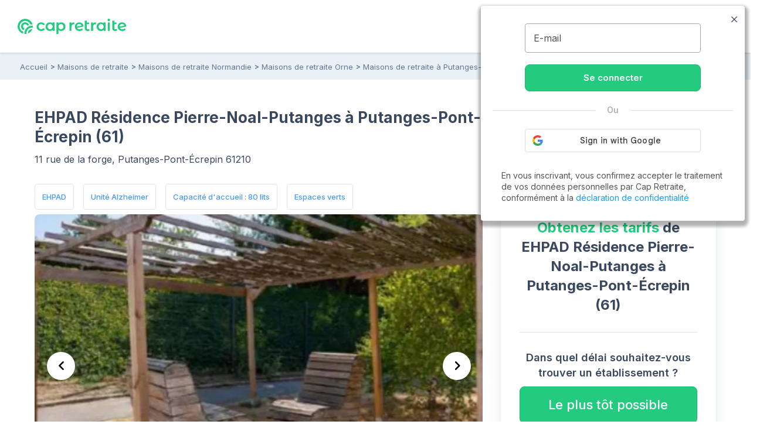

--- FILE ---
content_type: text/css
request_url: https://www.capretraite.fr/cap-module/assets/annuaire/css/details.min.css
body_size: 11942
content:
#header{position:relative;z-index:5;background:#fff;padding:12px 18px;box-shadow:0 1px 3px 0 rgba(0,0,0,.16)}#header.sticky{width:100%;position:fixed;background:#fff;top:0;z-index:10}#header .title-menu{display:none}#header .brandLogo img{height:21px}#header .block-right .tel-action{color:#23cb7f}#header .block-right .tel-action .tel-border{border-radius:100%;height:32px;width:32px;background-color:#dff7ef}#header .block-right .tel-action .tel-border .icon{margin-right:10px}#header .block-right .mobile-nav{color:#39475f}#header .block-right .mobile-nav .title{font-size:10px;line-height:1.5;font-weight:600}#header .block-right .mobile-nav .bar1,#header .block-right .mobile-nav .bar2,#header .block-right .mobile-nav .bar3{display:block;width:100%;border:1px solid #39475f;transition:.4s}#header .block-right .mobile-nav .bar2{margin:4px 0}#header .block-right .mobile-nav.change{width:30px}#header .block-right .mobile-nav.change .bar1{transform:rotate(45deg) translate(8px)}#header .block-right .mobile-nav.change .bar2{opacity:0}#header .block-right .mobile-nav.change .bar3{transform:rotate(-45deg) translate(8px)}@media screen and (min-width:768px){#header{padding:15px 30px}#header .brandLogo img{height:26px}#header .block-right .tel-action .tel-border{border-radius:21px;height:inherit;width:inherit;padding:6px 16px}#header .block-right .tel-action .tel-border .full-num{display:table-cell;vertical-align:middle;text-align:left;padding-left:9px}#header .block-right .tel-action .tel-border .full-num span{display:block;line-height:16px}}@media screen and (min-width:1360px){#header .mobile-nav{display:none}#header .block-right.row{-ms-flex:0 1 auto;flex:0 1 auto;-webkit-flex:0 1 auto}#header .block-right .tel-action{margin-right:0}}@media screen and (min-width:1360px) and (max-width:1570px){#header{padding:15px 10px}#header .brandLogo img{height:23px}#header .block-right .tel-action .tel-border{padding:6px 12px}}@media screen and (max-width:767px){.mobile{display:block}.hidden-mobile{display:none!important}}.wp-header .parent-middle{display:table;text-align:center}.wp-header .parent-middle .child-middle{display:table-cell;vertical-align:middle}.wp-header .row{margin-right:0;margin-left:0}.wp-header label,.wp-header ul{margin-bottom:0}.wp-header li{line-height:1}.wp-header .footer-link{position:static}.wp-header .mr-13{margin-right:13px}.main-navigation{right:-100%;top:0;transition:right .5s;position:fixed;width:100%;height:100%;background-color:#fff;z-index:9}.main-navigation.open{overflow-y:scroll;overflow-x:hidden;-webkit-overflow-scrolling:touch;display:block;right:0}.main-navigation .navbar-custom{width:100%;list-style:none}.main-navigation .navbar-custom .item-main{padding:0}.main-navigation .navbar-custom ul{list-style:none;padding:0}.main-navigation .navbar-custom ul li{padding:0;border-bottom:1px solid #dce5eb}.main-navigation .navbar-custom ul li:last-child{border:none}.main-navigation .navbar-custom ul li .link{padding:16px 19px;display:block}.main-navigation .navbar-custom a{white-space:nowrap;text-overflow:ellipsis;line-height:36px;display:inline;color:#39475f;opacity:.85;font-size:16px}.main-navigation .navbar-custom .menu-block{min-width:300px;padding:0 19px;display:none}.main-navigation .navbar-custom .menu-block.active{box-sizing:border-box;display:-webkit-box-flex;display:-ms-flexbox;display:flex;display:-webkit-flex;-ms-flex:0 1 auto;flex:0 1 auto;-ms-flex-direction:row;flex-direction:row;border-bottom:1px solid rgba(101,118,147,.2)}.main-navigation .navbar-custom .link{font-size:21px;font-weight:500;letter-spacing:0;color:#39475f;opacity:1;line-height:1}.main-navigation .navbar-custom .link:hover{opacity:1}.main-navigation .navbar-custom .blue-link{padding:16px 19px}.main-navigation .navbar-custom .blue-link .link{color:#159cff;font-size:16px;opacity:1;position:relative;display:inline-block;padding:0}.main-navigation .navbar-custom .blue-link .link .icon{position:absolute;padding-left:12px;top:0}.main-navigation .navbar-custom .blue-link .link .icon svg{vertical-align:middle;fill:#159cff;width:14px;height:9px}.main-navigation .navbar-custom .main-link{cursor:pointer;font-weight:500;font-size:21px;padding:21px 18px;width:100%;display:block;background-color:#f4f8fb;border-bottom:1px solid rgba(101,118,147,.2);position:relative}.main-navigation .navbar-custom .main-link .icon{position:absolute;right:30px;top:28px;display:inline-block}.main-navigation .navbar-custom .main-link .icon svg{fill:#39475f;width:21px;height:21px}.main-navigation .navbar-custom .main-link:hover{opacity:1}.main-navigation .navbar-custom .footer-link .icon{position:relative;left:0;top:0;display:inline;margin-right:10px}.main-navigation .navbar-custom .footer-link .icon svg{fill:#f8b81f;width:12px;height:21px}.main-navigation .navbar-custom .footer-link .icon svg .a{fill:inherit}.main-navigation .navbar-custom .footer-link:hover{opacity:1}.main-navigation .navbar-custom .as-btn .main-link{color:#23cb7f;font-weight:600}.main-navigation .navbar-custom .as-btn .main-link .icon{position:relative;left:0;top:0;display:inline;margin-right:10px;padding:5px 8px;background-color:#23cb7f;border:1px solid #21b572;border-radius:5px;width:33px;height:33px;text-align:center}.main-navigation .navbar-custom .as-btn .main-link .icon svg{fill:#fff;width:17px;height:17px}.main-navigation .navbar-custom .menu-col>ul,.main-navigation .navbar-custom .menu-col>ul>li{padding:0}.main-navigation .navbar-custom .menu-col>ul>li .head-column{text-transform:uppercase;font-size:13px;color:#657693;font-weight:700;width:100%;display:block;background:#e9f1f7;border-bottom:1px solid rgba(101,118,147,.2);padding:9px 18px}.main-navigation .navbar-custom .menu-col>ul>li .head-column:hover{text-decoration:none}.main-navigation .navbar-custom .menu-col>ul>li .sub-menu-block{padding:0 19px}@media screen and (min-width:1360px){.main-navigation{display:block;padding:0 5px;position:relative;top:0;left:0;right:0;background-color:transparent;width:auto;height:auto}.main-navigation .navbar-custom{width:auto;-ms-flex-wrap:nowrap;flex-wrap:nowrap;-webkit-flex-wrap:nowrap;display:inline-block}.main-navigation .navbar-custom .item-main{max-width:none;-ms-flex:0 1 auto;flex:0 1 auto;-webkit-flex:0 1 auto;display:inline}.main-navigation .navbar-custom ul li{padding:8px 0;border-bottom:none}.main-navigation .navbar-custom ul li .link{font-size:16px;padding:0;display:inline-block}.main-navigation .navbar-custom .footer-link{margin:8px -20px}.main-navigation .navbar-custom .footer-link .link{background-color:#f6f9fc;position:absolute;padding:16px 20px;bottom:0;left:0;width:100%;margin:0;right:0}.main-navigation .navbar-custom .footer-link .icon{vertical-align:middle}.main-navigation .navbar-custom .footer-link:hover{text-decoration:underline}.main-navigation .navbar-custom .as-btn{margin:0 18px 0 16px}.main-navigation .navbar-custom .as-btn .main-link{color:#fff;background-color:#23cb7f;border:1px solid #21b572;border-radius:5px;font-weight:400;padding:11px;opacity:1}.main-navigation .navbar-custom .as-btn .main-link:hover{background-color:#21b572;text-decoration:none}.main-navigation .navbar-custom .link:hover{text-decoration:underline}.main-navigation .navbar-custom .blue-link{padding:8px 0}.main-navigation .navbar-custom .blue-link .link{font-size:13px;opacity:1}.main-navigation .navbar-custom .blue-link .link .icon{padding-left:8px}.main-navigation .navbar-custom .main-link{font-weight:500;font-size:16px;padding:10px 16px;width:auto;display:inline;background-color:transparent;border:none}.main-navigation .navbar-custom .main-link .icon{position:relative;top:-2px;right:0;padding-left:6px}.main-navigation .navbar-custom .main-link .icon svg{width:8px;height:5px}.main-navigation .navbar-custom .main-link:hover{text-decoration:underline}.main-navigation .navbar-custom .menu-block{overflow:hidden;display:none;position:absolute;top:25px;left:10px;background-color:#fff;z-index:10;box-shadow:0 3px 12px rgba(0,0,0,.21);border-radius:10px;padding:18px 20px 26px}.main-navigation .navbar-custom .menu-block.active{box-sizing:border-box;display:-webkit-box-flex;display:-ms-flexbox;display:flex;display:-webkit-flex;-ms-flex:0 1 auto;flex:0 1 auto;-ms-flex-direction:row;flex-direction:row}.main-navigation .navbar-custom .menu-col .menu-block{min-width:530px}.main-navigation .navbar-custom .menu-col .menu-block>li{margin-bottom:42px}.main-navigation .navbar-custom .menu-col .menu-block>li:last-child,.main-navigation .navbar-custom .menu-col .menu-block>li:nth-last-child(2){margin-bottom:0}.main-navigation .navbar-custom .menu-col .menu-block>li:nth-child(2n){padding-left:10px}.main-navigation .navbar-custom .menu-col .menu-block{padding:30px}.main-navigation .navbar-custom .menu-col>ul{padding:0}.main-navigation .navbar-custom .menu-col>ul>li .head-column{font-weight:500;width:100%;background:none;border-bottom:none;padding:8px 0;font-size:13px;letter-spacing:1.56px;color:#657693;text-transform:uppercase;opacity:.65}.main-navigation .navbar-custom .menu-col>ul>li .head-column:hover{opacity:.65;text-decoration:none}.main-navigation .navbar-custom .menu-col>ul>li .sub-menu-block{padding:0}}@media screen and (min-width:1360px) and (max-width:1560px){.main-navigation .navbar-custom .as-btn{margin:0 5px}.main-navigation .navbar-custom .main-link{font-size:15px;padding:10px}}.breadcrumb{background:none;padding:.9375rem 1.125rem .9375rem .625rem;border-radius:0;margin:0;width:auto;position:relative;z-index:2;display:inline-block}.breadcrumb a,.breadcrumb span{font-size:1rem;color:#657693}.breadcrumb a{position:relative;display:inline-block;padding-right:.75rem;vertical-align:middle;margin-right:5px}.breadcrumb i{margin-right:10px}@media only screen and (min-width:767px){.breadcrumb{padding:.625rem 3.25rem .625rem 2.125rem}.breadcrumb a,.breadcrumb span{font-size:.8125rem}.breadcrumb a:before{content:">";font-weight:600;font-size:.75rem;position:absolute;right:.125rem;top:0;display:inline-block;width:5px;height:5px}.breadcrumb a:last-child:before{content:""}}.compte_menu_head{position:relative;margin-right:5px}@media screen and (min-width:350px) and (max-width:1360px){.compte_menu_head{margin-right:15px}}.compte_menu_head .compte_menu_btn{border:1px solid #999;border-radius:8px;padding:10px;cursor:pointer}@media screen and (max-width:350px){.compte_menu_head .compte_menu_btn{padding:5px}.compte_menu_head .compte_menu_btn i{margin-left:5px}}.compte_menu_head .compte_menu_btn i{display:inline-block;margin-left:10px}.compte_menu_head .compte_menu_btn.active i{transform:rotate(180deg)}.compte_menu_head .compte_menu_btn:hover{color:#23cb7f;border-color:#23cb7f}.compte_menu_head .compte_menu{position:absolute;top:100%;margin-top:8px;right:0;border:1px solid #ccc;background-color:#fff;border-radius:8px;min-width:200px}.compte_menu_head .compte_menu .compte_menu_block{padding:10px 20px}.compte_menu_head .compte_menu .compte_menu_block a{display:block;color:#39475f}.compte_menu_head .compte_menu .compte_menu_block a:hover{text-decoration:none}.compte_menu_head .compte_menu .compte_menu_block .menu-btn{padding:20px 10px;border-bottom:1px solid #ccc;cursor:pointer;font-size:18px;color:#39475f}.compte_menu_head .compte_menu .compte_menu_block .menu-btn:last-child{border-bottom:0}.compte_menu_head .compte_menu .compte_menu_block .menu-btn i{margin-right:10px;font-size:24px}.compte_menu_head .compte_menu .compte_menu_block .menu-btn:hover,.compte_menu_head .compte_menu .compte_menu_block .menu-btn:hover i{color:#23cb7f}footer.footer{position:relative;padding:3.125rem 0 1.875rem;font-size:.875rem;color:#fff;background-color:#39475f}footer.footer a{color:#fff}footer.footer a:hover{color:inherit}footer.footer .copyright{margin-top:2rem;border-top:1px solid #5a6983;padding-top:.875rem;color:#b0b8c6}footer.footer .copyright span{cursor:pointer}footer.footer .arc-footer{position:absolute;top:100px;right:0;overflow:hidden}footer.footer .arc-footer img{width:250px;height:100px;margin-right:-90px}@media only screen and (max-width:1199px){footer.footer{padding:1.875rem 0 1.25rem}}@media only screen and (max-width:991px){footer.footer.page-residence{margin-bottom:4.375rem}}@media only screen and (max-width:767px){footer.footer ul.disc li{padding:0}footer.footer ul.disc li:before{display:none}}.mt-10{margin-top:100px!important}.mt-0{margin-top:0!important}.mt-1{margin-top:10px!important}.mt-2{margin-top:20px!important}.mt-3{margin-top:30px!important}.mt-4{margin-top:40px!important}.mt-5{margin-top:50px!important}@media only screen and (max-width:1199px){.mt-t-0{margin-top:0!important}.mt-t-1{margin-top:10px!important}.mt-t-2{margin-top:20px!important}.mt-t-3{margin-top:30px!important}.mt-t-4{margin-top:40px!important}.mt-t-5{margin-top:50px!important}}@media only screen and (max-width:767px){.mt-m-0{margin-top:0!important}.mt-m-1{margin-top:10px!important}.mt-m-2{margin-top:20px!important}.mt-m-3{margin-top:30px!important}.mt-m-4{margin-top:40px!important}.mt-m-5{margin-top:50px!important}}.mr-0{margin-right:0!important}.mr-1{margin-right:10px!important}.mr-2{margin-right:20px!important}.mr-3{margin-right:30px!important}.mr-4{margin-right:40px!important}.mr-5{margin-right:50px!important}@media only screen and (max-width:1199px){.mr-t-0{margin-right:0!important}.mr-t-1{margin-right:10px!important}.mr-t-2{margin-right:20px!important}.mr-t-3{margin-right:30px!important}.mr-t-4{margin-right:40px!important}.mr-t-5{margin-right:50px!important}}@media only screen and (max-width:767px){.mr-m-0{margin-right:0!important}.mr-m-1{margin-right:10px!important}.mr-m-2{margin-right:20px!important}.mr-m-3{margin-right:30px!important}.mr-m-4{margin-right:40px!important}.mr-m-5{margin-right:50px!important}}.mb-0{margin-bottom:0!important}.mb-1{margin-bottom:10px!important}.mb-2{margin-bottom:20px!important}.mb-3{margin-bottom:30px!important}.mb-4{margin-bottom:40px!important}.mb-5{margin-bottom:50px!important}@media only screen and (max-width:1199px){.mb-t-0{margin-bottom:0!important}.mb-t-1{margin-bottom:10px!important}.mb-t-2{margin-bottom:20px!important}.mb-t-3{margin-bottom:30px!important}.mb-t-4{margin-bottom:40px!important}.mb-t-5{margin-bottom:50px!important}}@media only screen and (max-width:767px){.mb-m-0{margin-bottom:0!important}.mb-m-1{margin-bottom:10px!important}.mb-m-2{margin-bottom:20px!important}.mb-m-3{margin-bottom:30px!important}.mb-m-4{margin-bottom:40px!important}.mb-m-5{margin-bottom:50px!important}}.ml-0{margin-left:0!important}.ml-1{margin-left:10px!important}.ml-2{margin-left:20px!important}.ml-3{margin-left:30px!important}.ml-4{margin-left:40px!important}.ml-5{margin-left:50px!important}@media only screen and (max-width:1199px){.ml-t-0{margin-left:0!important}.ml-t-1{margin-left:10px!important}.ml-t-2{margin-left:20px!important}.ml-t-3{margin-left:30px!important}.ml-t-4{margin-left:40px!important}.ml-t-5{margin-left:50px!important}}@media only screen and (max-width:767px){.ml-m-0{margin-left:0!important}.ml-m-1{margin-left:10px!important}.ml-m-2{margin-left:20px!important}.ml-m-3{margin-left:30px!important}.ml-m-4{margin-left:40px!important}.ml-m-5{margin-left:50px!important}}.m-0{margin:0!important}.m-1{margin:10px!important}.m-2{margin:20px!important}.m-3{margin:30px!important}.m-4{margin:40px!important}.m-5{margin:50px!important}@media only screen and (max-width:1199px){.m-t-0{margin:0!important}.m-t-1{margin:10px!important}.m-t-2{margin:20px!important}.m-t-3{margin:30px!important}.m-t-4{margin:40px!important}.m-t-5{margin:50px!important}}@media only screen and (max-width:767px){.m-m-0{margin:0!important}.m-m-1{margin:10px!important}.m-m-2{margin:20px!important}.m-m-3{margin:30px!important}.m-m-4{margin:40px!important}.m-m-5{margin:50px!important}}.my-0{margin-top:0!important;margin-bottom:0!important}.my-1{margin-top:10px!important;margin-bottom:10px!important}.my-2{margin-top:20px!important;margin-bottom:20px!important}.my-3{margin-top:30px!important;margin-bottom:30px!important}.my-4{margin-top:40px!important;margin-bottom:40px!important}.my-5{margin-top:50px!important;margin-bottom:50px!important}@media only screen and (max-width:1199px){.my-t-0{margin-top:0!important;margin-bottom:0!important}.my-t-1{margin-top:10px!important;margin-bottom:10px!important}.my-t-2{margin-top:20px!important;margin-bottom:20px!important}.my-t-3{margin-top:30px!important;margin-bottom:30px!important}.my-t-4{margin-top:40px!important;margin-bottom:40px!important}.my-t-5{margin-top:50px!important;margin-bottom:50px!important}}@media only screen and (max-width:767px){.my-m-0{margin-top:0!important;margin-bottom:0!important}.my-m-1{margin-top:10px!important;margin-bottom:10px!important}.my-m-2{margin-top:20px!important;margin-bottom:20px!important}.my-m-3{margin-top:30px!important;margin-bottom:30px!important}.my-m-4{margin-top:40px!important;margin-bottom:40px!important}.my-m-5{margin-top:50px!important;margin-bottom:50px!important}}.mx-0{margin-left:0!important;margin-right:0!important}.mx-1{margin-left:10px!important;margin-right:10px!important}.mx-2{margin-left:20px!important;margin-right:20px!important}.mx-3{margin-left:30px!important;margin-right:30px!important}.mx-4{margin-left:40px!important;margin-right:40px!important}.mx-5{margin-left:50px!important;margin-right:50px!important}@media only screen and (max-width:1199px){.mx-t-0{margin-left:0!important;margin-right:0!important}.mx-t-1{margin-left:10px!important;margin-right:10px!important}.mx-t-2{margin-left:20px!important;margin-right:20px!important}.mx-t-3{margin-left:30px!important;margin-right:30px!important}.mx-t-4{margin-left:40px!important;margin-right:40px!important}.mx-t-5{margin-left:50px!important;margin-right:50px!important}}@media only screen and (max-width:767px){.mx-m-0{margin-left:0!important;margin-right:0!important}.mx-m-1{margin-left:10px!important;margin-right:10px!important}.mx-m-2{margin-left:20px!important;margin-right:20px!important}.mx-m-3{margin-left:30px!important;margin-right:30px!important}.mx-m-4{margin-left:40px!important;margin-right:40px!important}.mx-m-5{margin-left:50px!important;margin-right:50px!important}}.pt-0{padding-top:0!important}.pt-1{padding-top:10px!important}.pt-2{padding-top:20px!important}.pt-3{padding-top:30px!important}.pt-4{padding-top:40px!important}.pt-5{padding-top:50px!important}@media only screen and (max-width:1199px){.pt-t-0{padding-top:0!important}.pt-t-1{padding-top:10px!important}.pt-t-2{padding-top:20px!important}.pt-t-3{padding-top:30px!important}.pt-t-4{padding-top:40px!important}.pt-t-5{padding-top:50px!important}}@media only screen and (max-width:767px){.pt-m-0{padding-top:0!important}.pt-m-1{padding-top:10px!important}.pt-m-2{padding-top:20px!important}.pt-m-3{padding-top:30px!important}.pt-m-4{padding-top:40px!important}.pt-m-5{padding-top:50px!important}}.pr-0{padding-right:0!important}.pr-1{padding-right:10px!important}.pr-2{padding-right:20px!important}.pr-3{padding-right:30px!important}.pr-4{padding-right:40px!important}.pr-5{padding-right:50px!important}@media only screen and (max-width:1199px){.pr-t-0{padding-right:0!important}.pr-t-1{padding-right:10px!important}.pr-t-2{padding-right:20px!important}.pr-t-3{padding-right:30px!important}.pr-t-4{padding-right:40px!important}.pr-t-5{padding-right:50px!important}}@media only screen and (max-width:767px){.pr-m-0{padding-right:0!important}.pr-m-1{padding-right:10px!important}.pr-m-2{padding-right:20px!important}.pr-m-3{padding-right:30px!important}.pr-m-4{padding-right:40px!important}.pr-m-5{padding-right:50px!important}}.pb-0{padding-bottom:0!important}.pb-1{padding-bottom:10px!important}.pb-2{padding-bottom:20px!important}.pb-3{padding-bottom:30px!important}.pb-4{padding-bottom:40px!important}.pb-5{padding-bottom:50px!important}@media only screen and (max-width:1199px){.pb-t-0{padding-bottom:0!important}.pb-t-1{padding-bottom:10px!important}.pb-t-2{padding-bottom:20px!important}.pb-t-3{padding-bottom:30px!important}.pb-t-4{padding-bottom:40px!important}.pb-t-5{padding-bottom:50px!important}}@media only screen and (max-width:767px){.pb-m-0{padding-bottom:0!important}.pb-m-1{padding-bottom:10px!important}.pb-m-2{padding-bottom:20px!important}.pb-m-3{padding-bottom:30px!important}.pb-m-4{padding-bottom:40px!important}.pb-m-5{padding-bottom:50px!important}}.pl-0{padding-left:0!important}.pl-1{padding-left:10px!important}.pl-2{padding-left:20px!important}.pl-3{padding-left:30px!important}.pl-4{padding-left:40px!important}.pl-5{padding-left:50px!important}@media only screen and (max-width:1199px){.pl-t-0{padding-left:0!important}.pl-t-1{padding-left:10px!important}.pl-t-2{padding-left:20px!important}.pl-t-3{padding-left:30px!important}.pl-t-4{padding-left:40px!important}.pl-t-5{padding-left:50px!important}}@media only screen and (max-width:767px){.pl-m-0{padding-left:0!important}.pl-m-1{padding-left:10px!important}.pl-m-2{padding-left:20px!important}.pl-m-3{padding-left:30px!important}.pl-m-4{padding-left:40px!important}.pl-m-5{padding-left:50px!important}}.p-0{padding:0!important}.p-1{padding:10px!important}.p-2{padding:20px!important}.p-3{padding:30px!important}.p-4{padding:40px!important}.p-5{padding:50px!important}@media only screen and (max-width:1199px){.p-t-0{padding:0!important}.p-t-1{padding:10px!important}.p-t-2{padding:20px!important}.p-t-3{padding:30px!important}.p-t-4{padding:40px!important}.p-t-5{padding:50px!important}}@media only screen and (max-width:767px){.p-m-0{padding:0!important}.p-m-1{padding:10px!important}.p-m-2{padding:20px!important}.p-m-3{padding:30px!important}.p-m-4{padding:40px!important}.p-m-5{padding:50px!important}}.py-0{padding-top:0!important;padding-bottom:0!important}.py-1{padding-top:10px!important;padding-bottom:10px!important}.py-2{padding-top:20px!important;padding-bottom:20px!important}.py-3{padding-top:30px!important;padding-bottom:30px!important}.py-4{padding-top:40px!important;padding-bottom:40px!important}.py-5{padding-top:50px!important;padding-bottom:50px!important}@media only screen and (max-width:1199px){.py-t-0{padding-top:0!important;padding-bottom:0!important}.py-t-1{padding-top:10px!important;padding-bottom:10px!important}.py-t-2{padding-top:20px!important;padding-bottom:20px!important}.py-t-3{padding-top:30px!important;padding-bottom:30px!important}.py-t-4{padding-top:40px!important;padding-bottom:40px!important}.py-t-5{padding-top:50px!important;padding-bottom:50px!important}}@media only screen and (max-width:767px){.py-m-0{padding-top:0!important;padding-bottom:0!important}.py-m-1{padding-top:10px!important;padding-bottom:10px!important}.py-m-2{padding-top:20px!important;padding-bottom:20px!important}.py-m-3{padding-top:30px!important;padding-bottom:30px!important}.py-m-4{padding-top:40px!important;padding-bottom:40px!important}.py-m-5{padding-top:50px!important;padding-bottom:50px!important}}.px-0{padding-left:0!important;padding-right:0!important}.px-1{padding-left:10px!important;padding-right:10px!important}.px-2{padding-left:20px!important;padding-right:20px!important}.px-3{padding-left:30px!important;padding-right:30px!important}.px-4{padding-left:40px!important;padding-right:40px!important}.px-5{padding-left:50px!important;padding-right:50px!important}@media only screen and (max-width:1199px){.px-t-0{padding-left:0!important;padding-right:0!important}.px-t-1{padding-left:10px!important;padding-right:10px!important}.px-t-2{padding-left:20px!important;padding-right:20px!important}.px-t-3{padding-left:30px!important;padding-right:30px!important}.px-t-4{padding-left:40px!important;padding-right:40px!important}.px-t-5{padding-left:50px!important;padding-right:50px!important}}@media only screen and (max-width:767px){.px-m-0{padding-left:0!important;padding-right:0!important}.px-m-1{padding-left:10px!important;padding-right:10px!important}.px-m-2{padding-left:20px!important;padding-right:20px!important}.px-m-3{padding-left:30px!important;padding-right:30px!important}.px-m-4{padding-left:40px!important;padding-right:40px!important}.px-m-5{padding-left:50px!important;padding-right:50px!important}}.btn{max-width:100%;white-space:normal}.btn.btn-outline,.btn.btn-primary,.btn.btn-secondary{display:inline-block;padding:.6875rem .625rem;margin:0;font-size:.9375rem;font-weight:600;border-radius:8px;box-shadow:none;border:1px solid transparent}.btn.btn-outline.medium,.btn.btn-primary.medium,.btn.btn-secondary.medium{font-size:1rem;padding:.75rem 1.5625rem}.btn.btn-outline.medium i,.btn.btn-primary.medium i,.btn.btn-secondary.medium i{font-size:1rem}.btn.btn-outline.big,.btn.btn-primary.big,.btn.btn-secondary.big{font-size:1.375rem;padding:.875rem 1.875rem}.btn.btn-outline.focus,.btn.btn-outline:active,.btn.btn-outline:focus,.btn.btn-primary.focus,.btn.btn-primary:active,.btn.btn-primary:focus,.btn.btn-secondary.focus,.btn.btn-secondary:active,.btn.btn-secondary:focus{box-shadow:none!important}.btn.btn-outline i,.btn.btn-primary i,.btn.btn-secondary i{margin-right:5px;transition:.3s}.btn.btn-outline i:before,.btn.btn-primary i:before,.btn.btn-secondary i:before{transition:.3s}.btn.btn-outline:hover i.right,.btn.btn-primary:hover i.right,.btn.btn-secondary:hover i.right{right:.9375rem}.btn.btn-primary{color:#fff;background:#23cb7f;border:1px solid #21b572}.btn.btn-primary.active,.btn.btn-primary:active,.btn.btn-primary:hover,.btn.btn-primary:visited{background:#21b572!important}.btn.btn-primary.hover-white.active,.btn.btn-primary.hover-white:active,.btn.btn-primary.hover-white:hover{background:#fff;color:#255cba}.btn.btn-primary.hover-white.active i:before,.btn.btn-primary.hover-white:active i:before,.btn.btn-primary.hover-white:hover i:before{color:#255cba}.btn.btn-secondary{background:#255cba;border:1px solid #255cba;color:#fff;font-size:1.125rem}.btn.btn-secondary:hover{background-color:#255cba}.btn.btn-outline{background:transparent;font-size:.8125rem;border-width:1px;box-shadow:0 1px 1px rgba(0,0,0,.1);border-color:#e4e4e4;font-weight:400;color:#515457}.btn.btn-outline.white{border-color:#fff;color:#fff}.btn.btn-outline.white i{color:#fff}.btn.btn-outline.white:hover{color:#255cba;border-color:#fff;background-color:#fff}.btn.btn-outline.white:hover i{color:#255cba}.btn.btn-outline.fs-14{font-size:.875rem}.btn.btn-outline.small{padding:.5rem .9375rem}.btn.btn-outline.small i{font-size:.625rem}.btn.btn-outline.semibold{font-weight:600}.btn.btn-outline.bold{font-weight:700}.btn.btn-outline:hover{border-color:#657693}.btn.btn-outline.fs-20{font-size:1.25rem}.btn.btn-outline i{color:inherit;font-size:1.125rem;transition:none!important}.btn.btn-outline.active{color:#255cba;transition:none!important}.btn.btn-outline.success{color:#23cb7f;border:2px solid #23cb7f;font-weight:600;background:#f6f9fc}.btn.btn-outline.success.active,.btn.btn-outline.success:active,.btn.btn-outline.success:hover,.btn.btn-outline.success:visited{background:#21b572!important;color:#fff}.btn.btn-outline.secondary{color:#255cba;border:2px solid #255cba;font-weight:600}.btn.btn-outline.secondary.active,.btn.btn-outline.secondary:active,.btn.btn-outline.secondary:hover,.btn.btn-outline.secondary:visited{background:#255cba!important;color:#fff}.btn.validate span{display:inline-block}.btn.validate img{display:none}.btn i{margin-right:8px;font-size:1.25rem;transform:translateY(2px)}@media screen and (max-width:992px){.btn i{font-size:.9375rem}}.btn i.right{position:absolute;right:1.25rem;top:50%;margin:0;transform:translateY(-50%)}.btn:disabled{opacity:.5}.btn:disabled span{display:none}.btn:disabled img{display:inline-block}@media only screen and (max-width:1199px){.btn.btn-outline.big,.btn.btn-primary.big,.btn.btn-secondary.big{font-size:1.25rem;padding:.75rem .9375rem}}@media only screen and (max-width:1024px){.btn.btn-outline{font-size:.75rem}.btn.btn-secondary{font-size:.9375rem}}@media only screen and (max-width:767px){.btn.btn-outline.big,.btn.btn-primary.big,.btn.btn-secondary.big{padding-top:.875rem;padding-bottom:.875rem;font-size:1.25rem}.btn.btn-outline.big i,.btn.btn-primary.big i,.btn.btn-secondary.big i{font-size:.875rem}}@media only screen and (max-width:320px){.btn.btn-outline.big,.btn.btn-primary.big,.btn.btn-secondary.big{font-size:1rem}}.blur{filter:blur(4px)}aside.aside{position:sticky;top:100px;z-index:4}aside.aside .actions{padding:1.3125rem 2rem;width:100%;box-shadow:0 8px 20px rgba(67,108,131,.15);border-radius:0 0 16px 16px}aside.aside .actions .btn-action{font-weight:500}.actions-mobile{padding:.625rem;width:100%;box-shadow:0 -2px 4px rgba(0,0,0,.15)}.actions-mobile .btn-action{border-radius:10px;font-weight:500}.actions-top{padding:1.3125rem 2.5rem;width:100%;box-shadow:0 8px 20px rgba(67,108,131,.15)}.actions-top .btn-action{border-radius:10px;font-weight:500}.actions-top .img-top img{width:68px;height:68px;border-radius:8px}.mini_form .btn{border:1.5px solid #103996;border-radius:10px;font-weight:500;min-height:4rem;line-height:3.75rem;padding:0 1.875rem}.job-cta{margin:0 0 18px}.job-cta__card{position:relative;overflow:hidden;padding:16px;border-radius:16px;background:linear-gradient(135deg,rgba(35,203,127,.1),rgba(35,203,127,.02));border:1px solid rgba(35,203,127,.15);box-shadow:0 10px 30px rgba(0,0,0,.06)}.job-cta__header{display:-ms-flexbox;display:flex;-ms-flex-align:center;align-items:center;gap:12px}.job-cta__icon{width:44px;height:44px;border-radius:12px;display:grid;place-items:center;-ms-flex-negative:0;flex-shrink:0;background:rgba(35,203,127,.12)}.job-cta__titlewrap{display:-ms-flexbox;display:flex;-ms-flex-direction:column;flex-direction:column}.job-cta__title{margin:0;font-size:16px;line-height:1.2;font-weight:800;color:#39475f}.job-cta__subtitle{margin-top:4px;font-size:13px;color:rgba(57,71,95,.75)}.job-cta__actions{margin-top:30px;min-width:220px}@media (max-width:480px){.job-cta__card{padding:14px}}.avis-familles.type-start{border-radius:4px;box-shadow:0 1px 4px rgba(0,0,0,.22);margin-bottom:1.75rem}.avis-familles.type-start .heading{padding:1.375rem 1.25rem 1.125rem;-ms-flex-align:center;align-items:center}.avis-familles.type-start .heading .list-icon,.avis-familles.type-start .heading .note-title{margin-right:.6875rem}.avis-familles.type-start .heading .list-icon li{font-size:1.25rem;width:1.3125rem}.avis-familles.type-start .content{padding:1.6875rem 1.25rem 1.3125rem}.avis-familles .content{padding:1.6875rem 0 1.3125rem;font-size:1rem}.avis-familles .content .notes li{margin-bottom:1.125rem}.avis-familles .content .notes li .list-icon{display:-ms-flexbox;display:flex}.avis-familles .content .notes li .list-icon li{display:inline-block;margin-bottom:0;width:auto;font-size:.875rem}.avis-familles .progress{width:100%;height:3px;border-radius:5px}.avis-familles .progress .progress-bar{background-color:#3c475e;border-radius:5px}.last-reviews .review-block{border-bottom:1px solid rgba(101,118,147,.3);padding-bottom:15px;margin-top:26px}@media only screen and (max-width:1199px){.avis-familles .content .notes{font-size:.875rem}.avis-familles .content .notes li .list-icon li{width:.8125rem}}@media only screen and (max-width:767px){.avis-familles .heading{padding:1.3125rem .75rem}.avis-familles .heading .list-icon{margin-bottom:0}.avis-familles .heading .link-know{margin-top:3px;width:100%}.avis-familles .heading .link-know a{font-size:.625rem}.avis-familles .content{padding:1.0625rem .6875rem .125rem;font-size:.875rem}.avis-familles .content .notes li{margin-bottom:.625rem}}@media only screen and (max-width:320px){.avis-familles .heading .list-icon{margin-right:.5rem}.avis-familles .heading .list-icon li{font-size:.9375rem;width:.8125rem}.avis-familles .content .notes li .list-icon li{width:.75rem}}.splide{display:block}.carouselArrow .splide__arrow{background-color:#fff;width:48px;height:48px;opacity:1}.carouselArrow .splide__arrow:focus{outline:none}.carouselArrow .splide__arrow:disabled{opacity:.8}.carouselArrow .outer-arrow .splide__arrow{border:1px solid #dee4ea;box-shadow:0 4px 16px rgba(52,72,255,.3)}@media screen and (min-width:768px){.carouselArrow .outer-arrow .splide__arrow--next{right:-5px}.carouselArrow .outer-arrow .splide__arrow--prev{left:-5px}}@media screen and (min-width:991px){.carouselArrow .outer-arrow .splide__arrow--next{right:-60px}.carouselArrow .outer-arrow .splide__arrow--prev{left:-60px}}.carouselArrow .splide__arrow svg{display:none}@media screen and (min-width:768px){.splide__pagination{text-align:center;position:relative!important;width:100%;top:100%}}.splide__pagination li{position:relative;margin:0 1px!important;cursor:pointer;height:18px}.splide__pagination li button{background-color:#a0a3bd;opacity:1}.splide__pagination li button:focus,.splide__pagination li button:hover{opacity:.5}.splide__pagination li button.is-active{outline:0!important;background-color:#61c886;transform:scale(1)!important}.top-villes-section{background-color:#f4f8fb;padding:40px 20px}@media screen and (min-width:768px){.top-villes-section{padding:60px 20px}}.top-villes-block{margin-top:30px}.top-villes-block .item{box-shadow:0 1px 6px 0 rgba(136,155,166,.11);border:1px solid #dce5eb;border-radius:10px;overflow:hidden;height:100%}.top-villes-block .item:hover{box-shadow:0 11px 23px 0 rgba(0,0,0,.08)}.top-villes-block .item img{object-fit:cover;height:110px;width:100%}@media screen and (min-width:768px){.top-villes-block .item img{height:190px}}.top-villes-block .item .link{background-color:#fff;color:#515457;display:block;cursor:pointer;height:100%}.top-villes-block .nav-arrow,.top-villes-block .splide__arrows{margin-top:50px}.top-villes-block .nav-arrow .splide__arrow,.top-villes-block .splide__arrows .splide__arrow{color:#39475f;width:42px;height:42px;border-radius:50%;background:#fff 0 0 no-repeat padding-box;box-shadow:0 1px 3px 0 rgba(136,155,166,.11);border:1px solid #dce5eb;margin:0 20px;opacity:1;position:relative;transform:translateY(0)}.top-villes-block .nav-arrow .splide__arrow:focus,.top-villes-block .splide__arrows .splide__arrow:focus{outline:none}.top-villes-block .nav-arrow .splide__arrow.splide__arrow--next,.top-villes-block .nav-arrow .splide__arrow.splide__arrow--prev,.top-villes-block .splide__arrows .splide__arrow.splide__arrow--next,.top-villes-block .splide__arrows .splide__arrow.splide__arrow--prev{left:0}@media screen and (min-width:768px){.top-villes-block .nav-arrow .splide__arrow,.top-villes-block .splide__arrows .splide__arrow{width:140px;border-radius:21px}.top-villes-block .nav-arrow .splide__arrow i,.top-villes-block .splide__arrows .splide__arrow i{position:absolute;transition:.3s}.top-villes-block .nav-arrow .splide__arrow:disabled,.top-villes-block .splide__arrows .splide__arrow:disabled{opacity:.4;cursor:default}.top-villes-block .nav-arrow .splide__arrow.splide__arrow--next,.top-villes-block .splide__arrows .splide__arrow.splide__arrow--next{padding-right:20px}.top-villes-block .nav-arrow .splide__arrow.splide__arrow--next i,.top-villes-block .splide__arrows .splide__arrow.splide__arrow--next i{right:20px}.top-villes-block .nav-arrow .splide__arrow.splide__arrow--prev,.top-villes-block .splide__arrows .splide__arrow.splide__arrow--prev{padding-left:20px}.top-villes-block .nav-arrow .splide__arrow.splide__arrow--prev i,.top-villes-block .splide__arrows .splide__arrow.splide__arrow--prev i{left:20px}.top-villes-block .nav-arrow .splide__arrow:hover.splide__arrow--next i,.top-villes-block .splide__arrows .splide__arrow:hover.splide__arrow--next i{right:15px}.top-villes-block .nav-arrow .splide__arrow:hover.splide__arrow--prev i,.top-villes-block .splide__arrows .splide__arrow:hover.splide__arrow--prev i{left:15px}}input[type=email],input[type=number],input[type=tel],input[type=text]{border:none;height:3.75rem;line-height:2.5rem;display:inline-block;padding:1.5625rem 1.25rem .625rem}input[datalist]{background:#faecaa}input::-webkit-input-placeholder{color:#657693}input::-moz-placeholder{color:#657693}input:-ms-input-placeholder{color:#657693}input:-moz-placeholder{color:#657693}textarea{background-color:#f5f5f5;border:none;min-height:7.9375rem;max-height:7.9375rem;height:7.9375rem;display:inline-block;padding:0 1.25rem;border-radius:4px;resize:none}.select-container{position:relative}.select-container.with-label:before{top:calc(50% + 18px)}@media only screen and (min-width:991px){.select-container.with-label.label-inline{display:-ms-flexbox;display:flex;-ms-flex-align:center;align-items:center;-ms-flex-pack:center;justify-content:center}.select-container.with-label.label-inline:before{top:50%}.select-container.with-label.label-inline label{font-weight:600;font-size:14px;text-wrap:nowrap;margin-right:12px;margin-bottom:0}}.select-container label{font-weight:600;font-size:14px}.select-container select{width:100%}.select-container:before{content:"\e907";color:#23cb7f;position:absolute;top:50%;right:2px;transform:translateY(-50%);font-family:icocap;font-weight:900;font-size:.875rem;text-align:center;width:25px;background-color:#fff}select{border:1px solid #a3a7a9;height:2.8125rem;line-height:2.5rem;display:inline-block;padding:0 1.875rem 0 .625rem;min-width:8.125rem;color:#515457;border-radius:4px;-webkit-appearance:none;-moz-appearance:none;appearance:none;cursor:pointer;height:60px}select:focus{outline:0;border:2px solid #23cb7f}select.form-control{padding:6px 25px 6px 12px}input.custom[type=checkbox]{position:absolute;left:-9999px}input.custom[type=checkbox]+label{position:relative;padding-left:35px;padding-top:7px;cursor:pointer;line-height:.75rem;display:inline-block;margin:0}input.custom[type=checkbox]+label:before{content:"";position:absolute;left:0;top:0;min-width:27px;min-height:27px;background-color:#fff;border:2px solid #23cb7f;cursor:pointer;border-radius:4px}input.custom[type=checkbox]+label:after{content:"";position:absolute;display:none;left:9px;top:4px;width:9px;height:16px;border:solid #fff;border-width:0 3px 3px 0;transform:rotate(45deg);-webkit-transform:rotate(45deg);-ms-transform:rotate(45deg)}input.custom[type=checkbox]:checked+label:after{display:block}input.custom[type=checkbox]:checked+label:before{background-color:#23cb7f;border:none}input.custom[type=radio]{position:absolute;left:-9999px}input.custom[type=radio]+label{position:relative;padding-left:1.5625rem;padding-bottom:.9375rem;padding-top:1px;cursor:pointer;line-height:.75rem;display:inline-block;margin:0}input.custom[type=radio]+label:before{content:"";position:absolute;left:0;top:0;width:1rem;height:1rem;border:2px solid #d1d1d1;border-radius:100%;background:#fff}input.custom[type=radio]+label:after{content:"";width:1rem;height:1rem;background:#255cba;position:absolute;top:0;left:0;border-radius:100%;transition:opacity .2s ease;font-weight:500;font-size:16px;color:#fff;text-align:center;line-height:1rem;border-color:#255cba}input.custom[type=radio]:checked+label{color:#255cba}input.custom[type=radio]:not(:checked):hover+label:before{border-color:#255cba}input.custom[type=radio]:not(:checked):hover+label{color:#255cba}input.custom[type=radio]:checked+label:before{border-color:#255cba}input.custom[type=radio]:checked+label:after{background:#255cba;content:"";top:.25rem;left:.25rem;width:.5rem;height:.5rem}input.custom[type=radio]:not(:checked)+label:after{opacity:0;transform:scale(0)}input.custom[type=radio]:checked+label:after{opacity:1;transform:scale(1)}.input-with-icon{position:relative}.input-with-icon i{position:absolute;left:.75rem;top:16px;z-index:10}.input-with-icon input{padding:.625rem 1.25rem .625rem 2.5rem;-webkit-appearance:none;font-weight:400;border:1px solid #a3a7a9;border-radius:4px}.input-with-icon input:focus{outline:0;border:2px solid #23cb7f}.floating-label{display:-ms-flexbox;display:flex;-ms-flex-flow:column-reverse;flex-flow:column-reverse;position:relative}.floating-label input,.floating-label label,.floating-label textarea{transition:all .2s;-ms-touch-action:manipulation;touch-action:manipulation}.floating-label input,.floating-label textarea{-webkit-appearance:none;cursor:text;font-weight:400;margin-bottom:17px;border:1px solid #a3a7a9;border-radius:4px}.floating-label input:focus,.floating-label textarea:focus{outline:0;border:2px solid #23cb7f}.floating-label input:focus::-webkit-input-placeholder,.floating-label textarea:focus::-webkit-input-placeholder{opacity:1}.floating-label textarea{min-height:7.9375rem;max-height:7.9375rem;height:7.9375rem;resize:none}.floating-label label{font-size:1rem;position:absolute;cursor:text;max-width:66.66%;white-space:nowrap;overflow:hidden;text-overflow:ellipsis;top:17px;left:20px}.floating-label.active label{font-size:.875rem;color:#23cb7f;top:5px;font-weight:500}.floating-label ::-webkit-input-placeholder{opacity:0;transition:inherit}.floating-label .info-text{position:absolute;bottom:1px;display:none}.floating-label.error .info-text{display:block}.floating-label.error input[type=email],.floating-label.error input[type=number],.floating-label.error input[type=text]{border-color:#ea5a5a}.field-with-error .info-text{display:none}.field-with-error.error .info-text{display:block}.field-with-error.error input.custom[type=checkbox]+label:before{border-color:#ea5a5a}.list-hover{padding:0;margin:0;list-style-type:none}.list-hover li{display:inline-block;width:100%;border:1px solid #d2d3d4;padding:.8125rem .625rem;position:relative;cursor:pointer;margin-bottom:15px;border-radius:4px}.list-hover li:hover input.custom[type=radio]:not(:checked):hover+label:after,.list-hover li:hover input.custom[type=radio]:not(:checked):hover+label:before{border-color:#d1d1d1}.list-hover li input.custom[type=radio]+label:before{width:1.625rem;height:1.625rem;top:1rem;left:.625rem}.list-hover li input.custom[type=radio]+label{padding:1rem .625rem 1rem 3.375rem;width:100%;color:inherit}.list-hover li .edit{position:absolute;right:20px;top:50%;transform:translateY(-50%) translateX(15px);opacity:0;transition:.3s;cursor:pointer;display:inline-block;text-align:center;width:30px;height:25px}.list-hover li:hover .edit{opacity:1;transform:translateY(-50%) translateX(0)}.list-hover.input li{padding:0}.list-hover li input.custom[type=checkbox]:checked+label,.list-hover li input.custom[type=radio]:checked+label{background-color:#23cb7f;border:1px solid #21b572}.list-hover li input.custom[type=checkbox]:checked+label p,.list-hover li input.custom[type=checkbox]:checked+label span,.list-hover li input.custom[type=radio]:checked+label p,.list-hover li input.custom[type=radio]:checked+label span{color:#fff}.list-hover li input.custom[type=checkbox]:checked+label:before,.list-hover li input.custom[type=radio]:checked+label:before{border-color:#23cb7f}.list-hover li input.custom[type=checkbox]:checked+label:after,.list-hover li input.custom[type=radio]:checked+label:after{width:.75rem;height:.75rem;left:1.0625rem;top:1.4375rem;background:#23cb7f;content:""}@media only screen and (max-width:370px){input.custom.no-cb[type=radio]+label{font-size:.75rem;margin-left:0;width:calc(33.33333% - 4px);padding:3px 0;margin-right:0}}.multiSteps .block-title .a_savoir{margin-left:12px;min-height:1.25rem;min-width:1.25rem}.multiSteps section{display:none;position:relative}.multiSteps section.active{display:block}.multiSteps section p.message{width:100%;text-align:center}.multiSteps section #submitForm .loader{display:none}.multiSteps section #submitForm:disabled .loader{display:inline-block}.multiSteps section .continue{cursor:pointer}.multiSteps section .nextStep,.multiSteps section button{height:60px}.multiSteps .back{left:0}.multiSteps .back,.multiSteps .forward{position:absolute;bottom:-30px;cursor:pointer}.multiSteps .forward{right:0;display:none}.multiSteps section.done .forward{display:block}ul.sep-line{color:#39475f}ul.sep-line li{padding-right:4.0625rem;margin-right:1.25rem;position:relative}ul.sep-line li:last-child{padding-right:0;margin-right:0}ul.sep-line li .icon-circle{background:rgba(57,71,95,.28);color:#fff}ul.sep-line li.active .icon-circle{background:#23cb7f}ul.sep-line li.done .icon-circle{background:#23cb7f;text-indent:-9999px;position:relative}ul.sep-line li.done .icon-circle:before{content:"\e905";position:absolute;top:50%;left:50%;transform:translateY(-50%) translateX(-50%);font-family:icocap;font-weight:900;font-size:.875rem;text-align:center;width:100%;height:100%;text-indent:0}.more-budget{opacity:0;visibility:hidden;z-index:0;top:-3px;left:-3px;transform:translateY(-10px);position:absolute;width:calc(100% + 10px);transition:.3s}.more-budget.active{opacity:1;z-index:2;visibility:visible;transform:translateY(0)}.more-budget li{border:none!important;margin:0}.more-budget li label{border:none!important;padding-left:50px!important}.more-budget li label:after,.more-budget li label:before{display:none}.more-budget li:hover{background-color:#d4f2e8}@media only screen and (max-width:767px){.multiSteps .back{left:.3125rem}ul.sep-line li{margin-right:0}ul.sep-line li span+span{display:none}ul.sep-line li.active span+span{display:inline-block}.floating-label.has-question{width:88%}}@media only screen and (max-width:1199px){ul.sep-line li{font-size:.875rem;padding-right:1.875rem;padding-right:0}ul.sep-line li .icon-circle{width:1.5625rem;height:1.5625rem;line-height:1.5625rem}}.pos-absolute-right{position:absolute;right:-30px;top:21px;transform:translateY(-50%)}.border-y{border-top:1px solid #e4e4e4;border-bottom:1px solid #e4e4e4}.bloc-border-left-green{border-left:5px solid #23cb7f;padding-left:10px}label.m-small{margin-bottom:.1rem}#search-back{display:none}#search-back.active{display:block;top:0;left:0;right:0;bottom:0;z-index:107;position:fixed;background-color:rgba(0,0,0,.5)}#search-back .close{position:absolute;right:20px;top:25px}#search-back .close svg{fill:#fff;width:20px;height:20px}.annuaire-form{position:relative}.annuaire-form .block-search{z-index:110;position:relative}@media screen and (max-width:767px){.annuaire-form .block-search{display:none;position:fixed;left:20px;right:20px;top:100px}.annuaire-form .block-search.showMobile{display:block}}@media screen and (max-width:1550px){.annuaire-form{max-width:185px}}.annuaire-form input[type=text]{width:100%;padding:15px 30px 15px 10px;border:1px solid #dce5eb;border-radius:6px;box-sizing:border-box;font-size:16px;background-color:#fff;height:3.75rem;line-height:2.5rem;display:inline-block}.annuaire-form input:focus{outline:none}.annuaire-form .form-label-icone{position:absolute;right:12px;top:15px}.annuaire-form .tt-suggestion{font-size:15px}.autocomplete-suggestions-box{position:absolute;top:100%;left:0;right:0;z-index:9999;display:none;border-radius:10px;background:#fff;box-shadow:0 1px 3px rgba(0,0,0,.08);border:1px solid #dce5eb;text-align:left;overflow:hidden}@media screen and (min-width:768px){.autocomplete-suggestions-box{min-width:420px}}@media screen and (min-width:1360px) and (max-width:1560px){.autocomplete-suggestions-box{min-width:385px}}.autocomplete-suggestions-box .autocomplete-suggestions-res{overflow:hidden;overflow-y:auto;max-height:400px;padding:8px 0 34px}@media screen and (min-width:768px){.autocomplete-suggestions-box .autocomplete-suggestions-res{max-height:500px}}.autocomplete-suggestions-box .autocomplete-suggestions-res::-webkit-scrollbar{width:8px;height:8px}.autocomplete-suggestions-box .autocomplete-suggestions-res::-webkit-scrollbar-thumb{background-color:#39475f;border-radius:3px}.autocomplete-suggestions-box .tt-header{margin:26px 10px 10px;padding:10px;color:#39475f;cursor:context-menu;border-bottom:1px solid #dce5eb}.autocomplete-suggestions-box .tt-header:hover{background:none}.autocomplete-suggestions-box .tt-suggestion{width:100%;line-height:1.5;color:#373a3c;padding:10px 20px;cursor:pointer}.autocomplete-suggestions-box .tt-suggestion.result-account{border-bottom:1px solid #dce5eb}.autocomplete-suggestions-box .tt-suggestion:hover{color:#fff;background:#23cb7f}.autocomplete-suggestions-box .tt-suggestion img{width:100%;height:80px;border-radius:8px}.autocomplete-suggestions-box .tt-suggestion .star{width:15px;height:25px;margin-right:10px}.autocomplete-suggestions-box .tt-empty{padding:10px 20px;cursor:context-menu}.autocomplete-suggestions{position:absolute;top:100%;left:0;right:0;z-index:9999;border-radius:4px;background:#fff;box-shadow:-1px 1px 3px rgba(0,0,0,.1);display:none;max-height:400px;overflow:hidden;overflow-y:auto;text-align:left}.autocomplete-suggestions.with-border{border:1px solid rgba(0,0,0,.15)}.autocomplete-suggestions .tt-header{padding:10px 20px;color:#39475f;cursor:context-menu}.autocomplete-suggestions .tt-header:hover{background:none}.autocomplete-suggestions .tt-suggestion{width:100%;line-height:1.5;color:#373a3c;white-space:nowrap;padding:10px 20px;cursor:pointer}.autocomplete-suggestions .tt-suggestion:hover{color:#fff;background:#23cb7f}.autocomplete-suggestions .tt-empty{padding:10px 20px;cursor:context-menu}.cta-person{padding:18px;overflow:visible;background-color:#f7f9fc}.cta-person .person{background-size:contain;background-repeat:no-repeat;background-position:50%;width:100%;height:263px;position:relative;margin-top:-55px}.cta-person .info{z-index:1}.cta-person .name{position:absolute;bottom:0;left:80%;padding-left:10px}.cta-person .name span{display:inline-block;margin-top:5px}@media screen and (min-width:768px){.in_container .cta-person .person{width:100%}.in_container .cta-person .name{right:50%}.cta-person{padding:55px 42px}.cta-person .person{margin-top:0;background-position:100%;position:absolute;right:0;bottom:0;width:auto;min-width:500px;height:110%}.cta-person .name{z-index:2;position:absolute;left:auto;right:75%;bottom:20px;display:block;white-space:nowrap}.cta-person .btn{display:inline-block}}@media screen and (min-width:1200px){.in_container .cta-person,.in_container .cta-person-back{margin:0}.in_container .cta-person-back .person,.in_container .cta-person .person{min-width:430px}.cta-person{border:1px solid #dce5eb;border-radius:10px;padding-right:42px;padding-left:42px;padding:68px 26px 68px 42px}.cta-person .person{min-width:530px}}.promo ul.tick li:before{color:rgba(42,59,84,.29)}.promo .main-img{position:relative;min-width:17.125rem;overflow:hidden}.promo .main-img img{height:100%;width:auto;min-width:100%;max-width:none;position:absolute;left:50%;top:50%;transform:translateX(-50%) translateY(-50%)}@media only screen and (max-width:768px){.promo .main-img{min-width:15.625rem;min-height:10.9375rem;width:100%}.promo .main-img img{width:100%;height:auto}}.promo .bg-blue-gradient{padding:.9375rem 1.25rem;background:linear-gradient(90deg,#365ca4 1%,#4572c7)}@media only screen and (max-width:1199px){.promo .bg-blue-gradient{padding:1.25rem}}.promo .btn.btn-action{max-width:455px;line-height:.9375rem;font-weight:400;padding:10px 15px}.promo .btn.btn-action:hover i.right{right:-2px}.promo .btn.btn-action i{position:relative;right:auto;top:auto;transform:none;line-height:0}@media only screen and (max-width:320px){.promo .btn.btn-action i{display:none}}.promo .btn.btn-action i.left{margin-right:15px}.promo .btn.btn-action i.right{margin-left:15px}.promo .tag-promo{position:absolute;left:-.375rem;top:-.5rem;background-color:#f8b81f;height:30px;padding:0 20px;transform:rotate(-2deg);display:-ms-flexbox;display:flex;-ms-flex-align:center;align-items:center}.promo .tag-promo:after,.promo .tag-promo:before{content:"";position:absolute;top:0;border-top:15px solid #f8b81f;border-bottom:15px solid #f8b81f}@media only screen and (max-width:767px){.promo .tag-promo:after,.promo .tag-promo:before{display:none}}.promo .tag-promo:before{left:-19px;border-left:20px solid transparent}.promo .tag-promo:after{right:-19px;border-right:20px solid transparent}.nearby-cities-section{padding:50px 20px}.nearby-cities-section ul{margin-top:40px}.nearby-cities-section ul .link-block a{position:relative;display:block;padding:20px 50px;background:#fff;box-shadow:0 1px 3px rgba(0,0,0,.08);border:1px solid #dce5eb;border-radius:10px;margin-bottom:20px;color:#39475f}.nearby-cities-section ul .link-block a i{position:absolute;right:50px;transition:.3s;top:50%}.nearby-cities-section ul .link-block a:hover{color:#159cff}.nearby-cities-section ul .link-block a:hover i{right:40px}.connect-section .error-log{display:none;text-align:left;max-width:300px}.connect-section .email-connection{margin-bottom:0}.connect-section .back-email{color:#159cff;text-decoration:underline;cursor:pointer}.connect-section .validate-login{max-width:300px}.connect-section .floating-label{min-width:300px}.connect-section .floating-label input{height:3.125rem;line-height:2.1875rem;display:inline-block;padding:1.25rem .9375rem .625rem}.connect-section .floating-label.active label{top:2px;font-size:.75rem}.connect-section .floating-label label{top:13px;left:15px}.connect-section .TextSeparator{position:relative;display:-ms-flexbox;display:flex;width:100%;margin:20px 0;-ms-flex-pack:center;justify-content:center}.connect-section .TextSeparator:before{content:"";position:absolute;width:inherit;height:1px;top:50%;background-color:#dddde6}.connect-section .TextSeparator .TextSeparator__text{display:inline-block;padding:0 20px;font-size:14px;font-weight:500;background-color:#fff;color:#a3a3b5;z-index:1}.connect-section .code-validation-form{display:-ms-flexbox;display:flex;-ms-flex-pack:center;justify-content:center;-ms-flex-align:center;align-items:center;gap:10px}.connect-section .code-input{width:45px;height:55px;text-align:center;font-size:24px;border:1px solid #a3a7a9;border-radius:4px;outline:none;transition:border-color .2s;padding:0}.connect-section .code-input:focus{border-color:#23cb7f}.section_faq .toogle-block{margin-top:34px;border-radius:10px;box-shadow:0 1px 4px rgba(0,0,0,.15)}@media only screen and (min-width:768px){.section_faq .toogle-block:hover:not(.active) .btn-tg .icon{transition:all .5s;transform:rotate(90deg)}}.section_faq .toogle-block.active .btn-tg .icon{transform:rotate(-90deg)}.section_faq .toogle-block .btn-tg{padding:20px 26px;position:relative;cursor:pointer}@media only screen and (max-width:767px){.section_faq .toogle-block .btn-tg{padding:15px}}.section_faq .toogle-block .content{display:none;padding:15px 30px;position:relative}.section_faq .toogle-block .content div{line-height:34px}.section_faq .toogle-block .content p{margin-bottom:26px}.section_faq .toogle-block .content ul{list-style:disc;padding-left:30px;margin-bottom:26px}.icon-circle{height:2.25rem;width:2.25rem;line-height:2.25rem;display:inline-block;border-radius:100%;text-align:center}.icon-circle.c30{height:1.875rem;width:1.875rem;line-height:1.875rem}.icon-circle.c20{height:1.25rem;width:1.25rem;line-height:1.25rem}.close{text-shadow:none;opacity:1}.logo-rgpd{background:url(../images/rgpd.svg) 0 0 no-repeat transparent;width:29px;height:29px;background-size:100%;margin-right:.3125rem}.badge,.logo-rgpd{display:inline-block}.badge{border-radius:11px;border:1px solid #255cba;color:#255cba;text-transform:uppercase;padding:.3125rem .625rem;font-size:.6875rem;font-weight:600;line-height:1!important}.patch-yellow{display:inline-block;height:auto;padding:3px 7px;transform:rotate(-2deg);line-height:normal}.patch-yellow.top-left{position:absolute;left:-.75rem;top:-1.375rem}.img-aide-financiere{width:95px;height:132px}.valign-middle{vertical-align:middle}.tooltip{pointer-events:none}.tooltip.show{opacity:1}.tooltip .tooltip-inner{background:#fff;color:#515457;text-align:left;font-size:.875rem;line-height:1.1875rem;border:none;opacity:1;padding:.625rem;max-width:21.875rem;box-shadow:0 10px 32px rgba(0,0,0,.15)}.tooltip .tooltip-inner.large{max-width:51.875rem}.tooltip .arrow:after,.tooltip .arrow:before{position:absolute;content:"";border-color:transparent;border-style:solid}.bs-tooltip-top{margin-bottom:10px}.bs-tooltip-auto[x-placement^=top] .arrow:before,.bs-tooltip-top .arrow:before{top:0;border-width:.5rem .7rem 0;border-top-color:#fff}.bs-tooltip-auto[x-placement^=top] .arrow:after,.bs-tooltip-top .arrow:after{top:-1px;border-width:.5rem .7rem 0;border-top-color:#fff}.bs-tooltip-right{margin-left:10px}.bs-tooltip-auto[x-placement^=right] .arrow:before,.bs-tooltip-right .arrow:before{right:0;border-width:.7rem .5rem .7rem 0;border-right-color:#fff}.bs-tooltip-auto[x-placement^=right] .arrow:after,.bs-tooltip-right .arrow:after{right:-1px;border-width:.7rem .5rem .7rem 0;border-right-color:#fff}.bs-tooltip-left{margin-right:10px}.bs-tooltip-auto[x-placement^=left] .arrow:before,.bs-tooltip-left .arrow:before{left:0;border-width:.7rem 0 .7rem .5rem;border-left-color:#fff}.bs-tooltip-auto[x-placement^=left] .arrow:after,.bs-tooltip-left .arrow:after{left:-1px;border-width:.7rem 0 .7rem .5rem;border-left-color:#fff}.bs-tooltip-bottom{margin-top:10px}.bs-tooltip-auto[x-placement^=bottom] .arrow:before,.bs-tooltip-bottom .arrow:before{bottom:0;border-width:0 .7rem .7rem;border-bottom-color:#fff}.bs-tooltip-auto[x-placement^=bottom] .arrow:after,.bs-tooltip-bottom .arrow:after{bottom:-1px;border-width:0 .7rem .7rem;border-bottom-color:#fff}.promo .patch-yellow.top-left{left:-.375rem;top:-.5rem}.promo ul.tick{margin:1.25rem 0}.promo ul.tick li{margin-bottom:.375rem}.promo .trustpilot{padding-top:1.1875rem;padding-bottom:1.0625rem}.promo .trustpilot .logo{width:6.6875rem;padding-left:.625rem}.promo .trustpilot .stars{width:152px;padding-right:.625rem}.promo .trustpilot .stars-detail{width:116px;padding-right:.625rem}.trustpilot-container .stars{width:7.1875rem}.trustpilot-container .logo{width:6.25rem}.popover{box-shadow:0 8px 35px rgba(0,0,0,.16);border:none;max-width:312px;margin-top:14px}.popover .arrow:before{border-color:transparent}.popover .popover-header{background:none;color:#23cb7f;font-size:.9375rem;font-weight:600;font-family:Inter,sans-serif;padding:.625rem 0;margin:0 .625rem}.popover .popover-header:before{display:none}.popover .popover-body{font-size:.875rem;color:#6b7378}.popover .popover-body strong{font-weight:600;color:#6b7378}.popover .popover-body a{color:#255cba}.mini-pop-block .pop-title{text-align:center;margin-bottom:20px;font-size:1.5rem;line-height:2rem}.mini-pop-block .pop-description{text-align:center;margin-bottom:30px}.mini-pop-block.secondary .floating-label input:focus,.mini-pop-block.secondary .floating-label textarea:focus{border-color:#255cba}.mini-pop-block.secondary .floating-label input:focus+label,.mini-pop-block.secondary .floating-label input:not(:placeholder-shown)+label,.mini-pop-block.secondary .floating-label textarea:focus+label,.mini-pop-block.secondary .floating-label textarea:not(:placeholder-shown)+label{color:#255cba}.mini-pop-block.secondary input.custom[type=checkbox]+label:before{border-color:#255cba}.mini-pop-block.secondary input.custom[type=checkbox]:checked+label:before{background-color:#255cba}.modal.lb-pop-mini{background-color:rgba(0,0,0,.4)}.modal.lb-pop-mini .modal-dialog{pointer-events:auto;top:45px}@media (min-width:768px){.modal.lb-pop-mini .modal-dialog{max-width:550px;top:auto}}.modal.lb-pop-mini .modal-content{background-color:#fff}.modal.lb-pop-mini .modal-body{padding:30px 42px}.modal.lb-pop-mini .modal-header{padding:13px 0;border-bottom:none;background-color:transparent}.modal.lb-pop-mini .modal-header .close{color:#fff;cursor:pointer;font-weight:400;font-size:30px}.modal.lb-pop-mini form{padding:0 25px}@media (max-width:767px){.modal.lb-pop-mini{max-width:100%;background-color:#fff}.modal.lb-pop-mini .modal-dialog{width:100%;margin:0 auto}.modal.lb-pop-mini .modal-body{padding-top:10px}.modal.lb-pop-mini .modal-header{background-color:#fff;padding:13px 16px}.modal.lb-pop-mini .modal-header .close{color:#6a7587}.modal.lb-pop-mini .modal-content{border:none}.modal.lb-pop-mini form{padding:0}}.modal.lb-custom .close{position:fixed;top:30px;right:30px;z-index:2}.modal.lb-custom .modal-lg{max-width:1020px}.modal.lb-custom .modal-content{background:none;border:none}.modal.lb-custom.right-side{width:100%;left:auto;box-shadow:-5px 0 10px rgba(0,0,0,.2)}.modal.lb-custom.right-side .close{top:5px;right:35px}.modal.lb-custom.right-side .modal-dialog{background:#f1f1f1;margin:0;height:100%;width:100%;float:right;box-shadow:-5px 0 10px rgba(0,0,0,.2)}.modal.lb-custom.right-side .modal-dialog .header{background:#255cba}.modal.lb-custom.right-side .modal-dialog .modal-content{height:100%}.modal.fade:not(.show).right-side .modal-dialog{transform:translate3d(300px,0,0)}.modal-backdrop{background:#454545}.modal-backdrop.show{opacity:.7}.modal-backdrop.show.opaque{opacity:1}.custom-backdrop .modal-backdrop{background:#f2f2f2}.custom-backdrop .modal-backdrop.show{opacity:.95}.custom-backdrop .modal-backdrop.show.opaque{opacity:1}.custom-backdrop .modal-backdrop:before{position:absolute;content:"";width:100%;height:11.5rem;background:#255cba}@media only screen and (max-width:1199px){.promo .patch-yellow.top-left{left:.625rem}}@media only screen and (max-width:991px){.modal.lb-custom .close{top:0;right:.625rem}}@media only screen and (max-width:767px){.badge{padding:.1875rem .5625rem}.promo{-ms-flex-direction:column;flex-direction:column;overflow:hidden;margin-top:20px!important}.promo .trustpilot{padding:.9375rem .625rem!important}.promo .trustpilot .stars{width:115px;padding-right:10px}.promo .trustpilot .logo{width:90px;padding-left:10px}.modal.lb-custom .close{position:absolute}.modal.lb-custom.right-side{width:100%}.modal.lb-custom.right-side .close{top:0}}@media only screen and (max-width:320px){.promo .trustpilot .stars{width:5.3125rem}.promo .trustpilot .logo{width:5rem}}#pop-connection{width:450px;max-width:95%;top:10px;right:10px;z-index:1000;box-shadow:1px 5px 5px 5px rgba(0,0,0,.3)}@media only screen and (max-width:470px){#pop-connection{left:10px}#pop-connection .block-gg{margin-top:20px}}#pop-connection .close,.banner-action-mob{position:absolute;top:10px;right:10px}.banner-action-left{position:absolute;top:20px;left:20px}@media (max-width:768px){.banner-action-left{top:10px}}.cta-person{margin-top:70px}@media (min-width:767px){.cta-person{margin-top:50px}}.group_logo img{max-height:70px;min-height:50px}.btn-actions{background:#f7f7f7;border-radius:32px;color:#3c475e}@media (max-width:768px){.btn-actions{background:#fff;width:32px;height:32px;border-radius:50%;text-align:center;padding:2px}}.btn-actions i{font-size:.875rem}@media (max-width:768px){.btn-actions i{margin-right:0}}.btn-actions.active{color:#255cba;font-weight:600}.btn-actions.active i{font-weight:600}.btn-actions.btn-favorite{max-height:30px}.btn-actions.btn-brochure{border-width:1px}.btn-actions.btn-brochure:not(.mobile){min-width:120px}.btn-actions.btn-brochure img{height:20px}.btn-favorite.card{position:absolute;top:10px;left:10px;z-index:9;text-align:center;background:#fff;width:32px;height:32px;border-radius:8px;padding:13px 7px;color:#3c475e}.btn-favorite.card i{font-size:.875rem;margin-right:0}.btn-favorite.card.active{color:#fff;background:#255cba;font-weight:600}.btn-favorite.card.active i{font-weight:600}@media (min-width:1400px){.container{max-width:1280px}.left-col{padding-right:100px}}@media only screen and (max-width:767px){.container{padding-right:15px;padding-left:15px}}.lb-caracteristiques .modal-dialog{margin:0 auto;max-width:80%;max-height:95vh}@media only screen and (max-width:768px){.lb-caracteristiques .modal-dialog{max-width:100%;max-height:100vh}}.lb-caracteristiques .modal-dialog .modal-content{max-height:inherit}.lb-caracteristiques .modal-dialog .modal-header{border:none}.lb-caracteristiques .modal-dialog .modal-body{overflow:auto;height:100%}.lb-caracteristiques .modal-dialog li{width:100%;padding-right:.625rem;padding-left:0;margin-bottom:.3125rem;position:relative;display:inline-block}@media screen and (min-width:768px){.lb-caracteristiques .modal-dialog li{width:calc(50% - 10px)}}@media screen and (min-width:992px){.lb-caracteristiques .modal-dialog li{width:calc(33.33% - 10px)}}#location_ref{cursor:pointer}#location_ref:hover{color:#159cff}#caracteristiques .show-more{border-width:1px}#caracteristiques .show-more i{margin-left:10px}.tag_list li{padding-right:16px}.tag_list li span{color:#489af8;border:1px solid #dee5ea;border-radius:4px;padding:12px;display:block}.share_toolbox li{width:30px;height:30px;background:#f7f7f7;border-radius:50%;display:inline-block;text-align:center;padding:2px}@media (max-width:768px){.share_toolbox li{background:#fff;width:32px;height:32px;display:block;margin-bottom:5px}}#allTemoignages .splide__track{margin:0 -20px;min-width:100%}.big-star>div{line-height:1}.big-star .note{margin-left:5px}.big-star .list-icon li{height:22px;font-size:1.25rem;width:1.3125rem}.temoignage{max-width:450px;min-width:320px;height:100%}.temoignage .temoignage-block{padding:16px;background-color:#fff;height:100%;box-shadow:0 4px 16px rgba(52,72,255,.03);border-radius:8px}.temoignage .initial{background:#3c475e;text-align:center;display:table;min-width:40px;min-height:40px;border-radius:50%}@media screen and (min-width:768px){.temoignage .initial{min-width:50px;min-height:50px}}.temoignage .initial span{vertical-align:middle;display:table-cell}#points-fort{margin:0 -10px}#points-fort .image{height:272px;width:100%;border-radius:8px 8px 160px 0;background-position:50%;background-repeat:no-repeat;background-size:cover}#points-fort .point-fort{border:1px solid #dee4ea;box-shadow:2px 5px 16px rgba(0,0,0,.04);border-radius:8px;height:100%}#points-fort h3{padding:40px 10px}#points-fort li{min-height:100%}.slide-villes .splide__slide{padding:0 15px 20px}#residences-nearby.splide{margin:0 -15px}.residence-nearby{max-width:450px;padding:0 10px;height:100%}@media screen and (min-width:768px){.residence-nearby{padding:0 15px}}.residence-nearby article{height:100%;cursor:pointer;background-color:#fff;border:1px solid #dee4ea;box-shadow:2px 5px 16px rgba(0,0,0,.04);border-radius:8px;overflow:hidden}.residence-nearby article a{position:relative;z-index:2}.residence-nearby article .img{width:100%;height:215px}.residence-nearby article .img .card-img-overlay{background:linear-gradient(255.57deg,#1f1f1f .29%,rgba(31,31,31,0) 97.48%);opacity:.25}.residence-nearby article .img img{width:100%;height:100%}.residence-nearby article .img .place-dispo{position:absolute;top:20px;right:20px}.residence-nearby article .img .place-dispo span{border-radius:32px;background-color:#fff;color:#255cba;text-transform:uppercase;display:inline;padding:.5rem .75rem;font-size:.6875rem;font-weight:600;line-height:1!important}.residence-nearby article .content{height:100%}.residence-nearby article .content button{font-weight:500}.residence-nearby article .infos{padding:24px;width:100%}.residence-nearby article .infos button{font-size:.875rem}.residence-nearby article .infos button i{font-size:inherit;margin-left:5px}.residence-nearby article .infos .stars-block{position:absolute;top:24px;right:24px}.residence-nearby article .infos .stars-block .list-icon li{height:20px}.residence-nearby article .infos .stars-block>div{line-height:1}.residence-nearby article .infos .stars-block .note{margin-left:4px}hr{margin:2rem 0;border:0;border-top:1px solid #dee4ea}hr.small{margin:1rem 0}.more{display:none}.arc{position:absolute;top:1000px;right:0;overflow:hidden}.arc img{width:250px;height:100px;margin-right:-60px}#carouselResidence .carousel-block .splide__list{-webkit-backface-visibility:visible;backface-visibility:visible}@media screen and (min-width:768px){#carouselResidence .carousel-block .splide__track{border-radius:8px;margin-bottom:20px}}#carouselResidence .carousel-block .item{padding:0}#carouselResidence .splide__arrow:disabled{display:none}#aside-cta-form-step{z-index:1;overflow:hidden}#aside-cta-form-step>div{top:0;left:0;width:100%;height:0;opacity:0;visibility:hidden}#aside-cta-form-step>div.step-active{height:auto;opacity:1;visibility:visible}#aside-cta-form-step>div[data-animation=slideHorz]{top:200px}#aside-cta-form-step>div[data-animation=slideHorz].step-active{transition-property:all;transition-duration:.8s;transition-timing-function:ease-out;transition-delay:0s;top:0}.jpo{position:absolute;top:13px;left:12px;z-index:1}@media screen and (min-width:768px){.jpo{bottom:13px;right:15px;top:auto;left:auto}}.jpo .jpo_tag{background-color:#255cba;color:#fff;border-top-left-radius:4px;border-top-right-radius:4px}.jpo .jpo_date_tag{background-color:#fff;color:#255cba;border:1px solid #255cba;border-bottom-left-radius:4px;border-bottom-right-radius:4px}.jpo p{text-align:center;padding:5px 15px}.page-brake{-moz-column-break-after:page;break-after:page}.brochure a,.brochure div,.brochure h3,.brochure i,.brochure img,.brochure li,.brochure p,.brochure span,.brochure ul{word-wrap:break-word;word-break:keep-all;page-break-inside:avoid}.brochure #pdfHeader .tel-border{border-radius:21px;height:inherit;width:inherit;padding:6px 12px;background-color:#dff7ef}.brochure #pdfHeader .tel-border .full-num{display:table-cell;vertical-align:middle;text-align:left;padding-left:9px}.brochure #pdfHeader .tel-border .full-num span{line-height:16px}.lb-video .modal-dialog{max-width:90%;width:100%;height:100%;margin:1.75rem auto}.lb-video .modal-dialog .modal-content{height:80%}.lb-video .modal-dialog .modal-header{border:none;pointer-events:auto}.lb-video .modal-dialog .modal-header .close{color:#fff}.video.container iframe{position:absolute;top:0;left:0;width:100%;height:100%;border-width:0}.yt-controllers{top:0;width:100%;height:80%}.yt-controllers,.yt-mute{pointer-events:all;position:absolute}.yt-mute{bottom:15px;left:15px}.yt-mute i{margin-right:0}
/*# sourceMappingURL=details.min.css.map */
